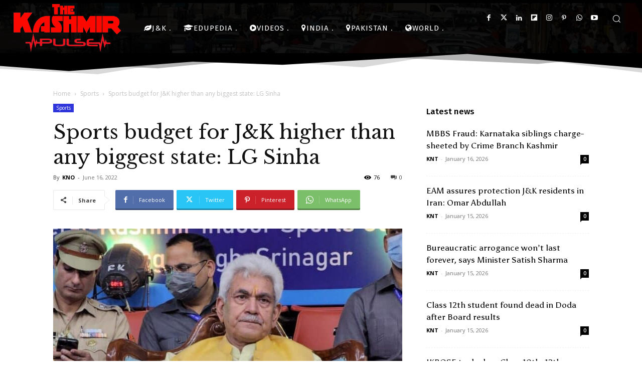

--- FILE ---
content_type: text/html; charset=UTF-8
request_url: https://kashmirpulse.com/wp-admin/admin-ajax.php?td_theme_name=Newspaper&v=12.7.4
body_size: -281
content:
{"91166":76}

--- FILE ---
content_type: text/html; charset=utf-8
request_url: https://www.google.com/recaptcha/api2/aframe
body_size: 266
content:
<!DOCTYPE HTML><html><head><meta http-equiv="content-type" content="text/html; charset=UTF-8"></head><body><script nonce="6ZZ_y19AK8bilpMlyr457g">/** Anti-fraud and anti-abuse applications only. See google.com/recaptcha */ try{var clients={'sodar':'https://pagead2.googlesyndication.com/pagead/sodar?'};window.addEventListener("message",function(a){try{if(a.source===window.parent){var b=JSON.parse(a.data);var c=clients[b['id']];if(c){var d=document.createElement('img');d.src=c+b['params']+'&rc='+(localStorage.getItem("rc::a")?sessionStorage.getItem("rc::b"):"");window.document.body.appendChild(d);sessionStorage.setItem("rc::e",parseInt(sessionStorage.getItem("rc::e")||0)+1);localStorage.setItem("rc::h",'1768959787855');}}}catch(b){}});window.parent.postMessage("_grecaptcha_ready", "*");}catch(b){}</script></body></html>

--- FILE ---
content_type: application/x-javascript; charset=utf-8
request_url: https://servicer.mgid.com/1086971/1?sessionId=69702f2c-071c5&sessionPage=1&sessionNumberWeek=1&sessionNumber=1&cpicon=1&cbuster=1768959790049384736767&pvid=cce7c480-280b-44b5-a240-b8b9e2f41e14&implVersion=11&lct=1768241400&mp4=1&ap=1&consentStrLen=0&wlid=a8564dff-8b28-4cc6-8cf1-40f1c2e5553e&uniqId=108da&childs=1811518&niet=4g&nisd=false&evt=%5B%7B%22event%22%3A1%2C%22methods%22%3A%5B1%2C2%5D%7D%2C%7B%22event%22%3A2%2C%22methods%22%3A%5B1%2C2%5D%7D%5D&pv=5&jsv=es6&dpr=1&hashCommit=a2dd5561&apt=2022-06-16T20%3A12%3A23%2B05%3A30&tfre=8467&scale_metric_1=64.00&scale_metric_2=258.06&scale_metric_3=100.00&w=696&h=708&tl=150&tlp=1,2,3,4,5,6&sz=226x321&szp=1,2,3,4,5,6&szl=1,2,3;4,5,6&gptbid=1840827&cxurl=https%3A%2F%2Fkashmirpulse.com%2Fsports%2Fsports-budget-for-jk-higher-than-any-biggest-state-lg-sinha%2F91166.html&ref=&lu=https%3A%2F%2Fkashmirpulse.com%2Fsports%2Fsports-budget-for-jk-higher-than-any-biggest-state-lg-sinha%2F91166.html
body_size: 1645
content:
var _mgq=_mgq||[];
_mgq.push(["MarketGidLoadGoods1086971_108da",[
["Brainberries","8603797","1","The Adorable Model For Simba In The Lion King Remake","","0","","","","vcU8pVbcj7-6gSMBnLvzrPgWDaf5LsL-FELA47vzvxSBMT46qNkboX71QH_ksO8LJ5-V9RiSmN6raXcKPkq-dp8b7Tt3qT0xH1i1dhf4qCuVwh_HwaFE5l3jFcAJAiYX",{"i":"https://s-img.mgid.com/g/8603797/492x277/87x0x832x468/aHR0cDovL2ltZ2hvc3RzLmNvbS90LzIwMTktMDgvMTAxOTI0L2M2NjE2YjA1Y2ZhNDA5MzFkMzRlM2QzOTE2YjU5YjQ4LmpwZWc.webp?v=1768959790-W8rqG4ZwUJVsZeMy2S373uz1A-87yN7VhZlRUK0mPag","l":"https://clck.mgid.com/ghits/8603797/i/57421083/0/pp/1/1?h=vcU8pVbcj7-6gSMBnLvzrPgWDaf5LsL-FELA47vzvxSBMT46qNkboX71QH_ksO8LJ5-V9RiSmN6raXcKPkq-dp8b7Tt3qT0xH1i1dhf4qCuVwh_HwaFE5l3jFcAJAiYX&rid=8a9bd860-f66a-11f0-a7b6-d404e6f98490&tt=Direct&att=3&afrd=296&iv=11&ct=1&gdprApplies=0&muid=q0kaYOwROEHh&st=-300&mp4=1&h2=RGCnD2pppFaSHdacZpvmnrKs3NEoz9rroTgLYydx17e1rzEWQZezd-64DXb6fFOmoeMtqPodCIH_c8tU-vc_MA**","adc":[],"sdl":0,"dl":"","type":"w","media-type":"static","clicktrackers":[],"cta":"Learn more","cdt":"","catId":230,"tri":"8a9c06c5-f66a-11f0-a7b6-d404e6f98490","crid":"8603797"}],
{"gpt":true,"price":1.15,"currency":"EUR","price_type":"d"},
["Brainberries","16261789","1","Forbidden Bible Activities You Might Be Doing Without Realizing","","0","","","","vcU8pVbcj7-6gSMBnLvzrJSj5udXgwDYSqV3Yjwq2o-eXMP2RVHKOoomSUEQrwi-J5-V9RiSmN6raXcKPkq-dp8b7Tt3qT0xH1i1dhf4qCs-Kf-pugieDXFqeL4EdjbJ",{"i":"https://s-img.mgid.com/g/16261789/492x277/-/[base64].webp?v=1768959790-YmKbh2EGgbFOSsTsmXIh84sj08L5LCGDeoOpST30MH0","l":"https://clck.mgid.com/ghits/16261789/i/57421083/0/pp/3/1?h=vcU8pVbcj7-6gSMBnLvzrJSj5udXgwDYSqV3Yjwq2o-eXMP2RVHKOoomSUEQrwi-J5-V9RiSmN6raXcKPkq-dp8b7Tt3qT0xH1i1dhf4qCs-Kf-pugieDXFqeL4EdjbJ&rid=8a9bd860-f66a-11f0-a7b6-d404e6f98490&tt=Direct&att=3&afrd=296&iv=11&ct=1&gdprApplies=0&muid=q0kaYOwROEHh&st=-300&mp4=1&h2=RGCnD2pppFaSHdacZpvmnrKs3NEoz9rroTgLYydx17e1rzEWQZezd-64DXb6fFOmoeMtqPodCIH_c8tU-vc_MA**","adc":[],"sdl":0,"dl":"","type":"w","media-type":"static","clicktrackers":[],"cta":"Learn more","cdt":"","catId":225,"tri":"8a9c06ce-f66a-11f0-a7b6-d404e6f98490","crid":"16261789"}],
["Brainberries","13785893","1","10 Foods That Instantly Reduce Bloat","","0","","","","vcU8pVbcj7-6gSMBnLvzrKsbe73g-0AaNuu0G2xSydA2PSyfK9BBtiZW7BgPyJYAJ5-V9RiSmN6raXcKPkq-dp8b7Tt3qT0xH1i1dhf4qCu9GbZx1QxZ_3kq1daYIs4q",{"i":"https://s-img.mgid.com/g/13785893/492x277/-/[base64].webp?v=1768959790-P-UVjmDMkBgUlEqPLAn8gaDkjL3bQ5R530afKDo_65Q","l":"https://clck.mgid.com/ghits/13785893/i/57421083/0/pp/4/1?h=vcU8pVbcj7-6gSMBnLvzrKsbe73g-0AaNuu0G2xSydA2PSyfK9BBtiZW7BgPyJYAJ5-V9RiSmN6raXcKPkq-dp8b7Tt3qT0xH1i1dhf4qCu9GbZx1QxZ_3kq1daYIs4q&rid=8a9bd860-f66a-11f0-a7b6-d404e6f98490&tt=Direct&att=3&afrd=296&iv=11&ct=1&gdprApplies=0&muid=q0kaYOwROEHh&st=-300&mp4=1&h2=RGCnD2pppFaSHdacZpvmnrKs3NEoz9rroTgLYydx17e1rzEWQZezd-64DXb6fFOmoeMtqPodCIH_c8tU-vc_MA**","adc":[],"sdl":0,"dl":"","type":"w","media-type":"static","clicktrackers":[],"cta":"Learn more","cdt":"","catId":221,"tri":"8a9c06d3-f66a-11f0-a7b6-d404e6f98490","crid":"13785893"}],
["Brainberries","16264064","1","Health Benefits of Horror: Scary Movies Can Improve Well-being","","0","","","","vcU8pVbcj7-6gSMBnLvzrGOqxbbo8o20VJRlySu3c47an3rf_q6yOwryyxbEwHhFJ5-V9RiSmN6raXcKPkq-dp8b7Tt3qT0xH1i1dhf4qCuT4QMM5hu1P9usXY3T3B2p",{"i":"https://s-img.mgid.com/g/16264064/492x277/-/[base64].webp?v=1768959790-vKgG63hrniM1Y8lg0JRMPBmt8wmMWKJeXLgxut710SI","l":"https://clck.mgid.com/ghits/16264064/i/57421083/0/pp/5/1?h=vcU8pVbcj7-6gSMBnLvzrGOqxbbo8o20VJRlySu3c47an3rf_q6yOwryyxbEwHhFJ5-V9RiSmN6raXcKPkq-dp8b7Tt3qT0xH1i1dhf4qCuT4QMM5hu1P9usXY3T3B2p&rid=8a9bd860-f66a-11f0-a7b6-d404e6f98490&tt=Direct&att=3&afrd=296&iv=11&ct=1&gdprApplies=0&muid=q0kaYOwROEHh&st=-300&mp4=1&h2=RGCnD2pppFaSHdacZpvmnrKs3NEoz9rroTgLYydx17e1rzEWQZezd-64DXb6fFOmoeMtqPodCIH_c8tU-vc_MA**","adc":[],"sdl":0,"dl":"","type":"w","media-type":"static","clicktrackers":[],"cta":"Learn more","cdt":"","catId":230,"tri":"8a9c06d5-f66a-11f0-a7b6-d404e6f98490","crid":"16264064"}],
["Brainberries","14716865","1","How Does \"Darkest Hour\" Spotted Secrets That No One Knew?","","0","","","","vcU8pVbcj7-6gSMBnLvzrHQEGoq-lQudIaNAA4DR6hl7gJMv7L81kZvJecYQm6bxJ5-V9RiSmN6raXcKPkq-dp8b7Tt3qT0xH1i1dhf4qCtfGXa449Zqv4rA2BVrd4jF",{"i":"https://s-img.mgid.com/g/14716865/492x277/-/[base64].webp?v=1768959790-UNajAvf_DxxlhjGwvoHPOwH7nd1z4Kmkquf_TMR0r6A","l":"https://clck.mgid.com/ghits/14716865/i/57421083/0/pp/6/1?h=vcU8pVbcj7-6gSMBnLvzrHQEGoq-lQudIaNAA4DR6hl7gJMv7L81kZvJecYQm6bxJ5-V9RiSmN6raXcKPkq-dp8b7Tt3qT0xH1i1dhf4qCtfGXa449Zqv4rA2BVrd4jF&rid=8a9bd860-f66a-11f0-a7b6-d404e6f98490&tt=Direct&att=3&afrd=296&iv=11&ct=1&gdprApplies=0&muid=q0kaYOwROEHh&st=-300&mp4=1&h2=RGCnD2pppFaSHdacZpvmnrKs3NEoz9rroTgLYydx17e1rzEWQZezd-64DXb6fFOmoeMtqPodCIH_c8tU-vc_MA**","adc":[],"sdl":0,"dl":"","type":"w","media-type":"static","clicktrackers":[],"cta":"Learn more","cdt":"","catId":230,"tri":"8a9c06da-f66a-11f0-a7b6-d404e6f98490","crid":"14716865"}],],
{"awc":{},"dt":"desktop","ts":"","tt":"Direct","isBot":1,"h2":"RGCnD2pppFaSHdacZpvmnrKs3NEoz9rroTgLYydx17e1rzEWQZezd-64DXb6fFOmoeMtqPodCIH_c8tU-vc_MA**","ats":0,"rid":"8a9bd860-f66a-11f0-a7b6-d404e6f98490","pvid":"cce7c480-280b-44b5-a240-b8b9e2f41e14","iv":11,"brid":32,"muidn":"q0kaYOwROEHh","dnt":0,"cv":2,"afrd":296,"consent":true,"adv_src_id":15560}]);
_mgqp();
